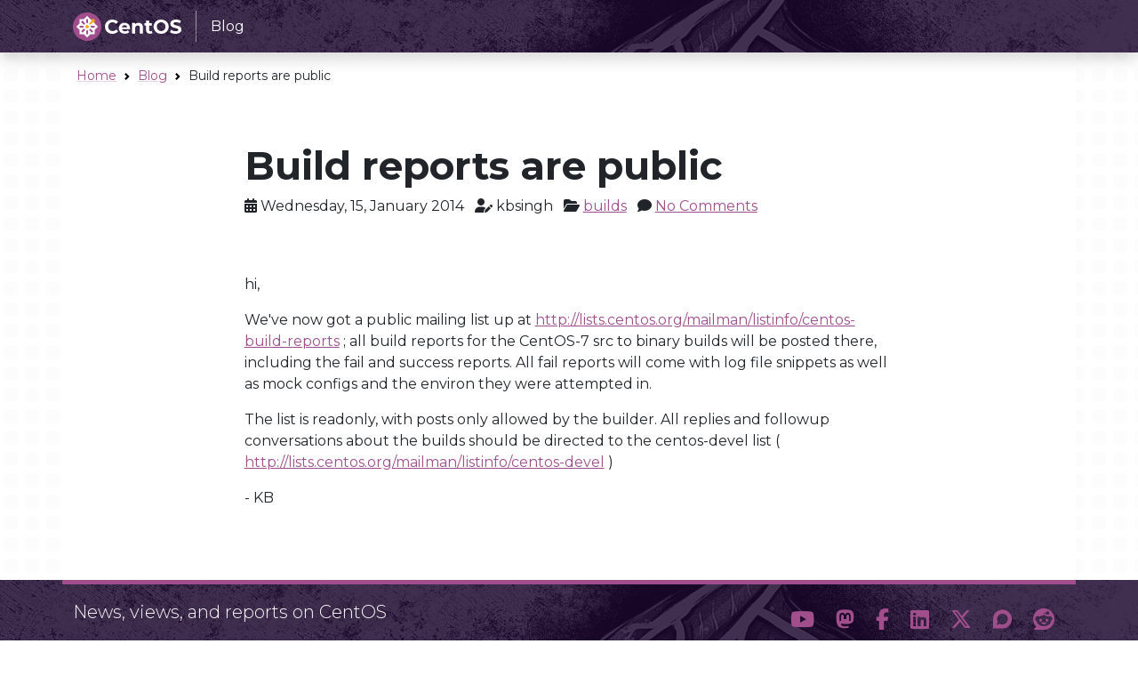

--- FILE ---
content_type: text/html; charset=UTF-8
request_url: https://blog.centos.org/2014/01/build-reports-are-public/
body_size: 24459
content:
<!DOCTYPE html>
<html lang="en-US">
	<head>
		<meta charset="UTF-8" />
		<meta name="viewport" content="width=device-width, initial-scale=1" />
		<title>Build reports are public &#8211; Blog.CentOS.org</title>
<meta name='robots' content='max-image-preview:large' />
<link rel='dns-prefetch' href='//unpkg.com' />
		<!-- This site uses the Google Analytics by ExactMetrics plugin v8.1.0 - Using Analytics tracking - https://www.exactmetrics.com/ -->
		<!-- Note: ExactMetrics is not currently configured on this site. The site owner needs to authenticate with Google Analytics in the ExactMetrics settings panel. -->
					<!-- No tracking code set -->
				<!-- / Google Analytics by ExactMetrics -->
		<script type="text/javascript">
/* <![CDATA[ */
window._wpemojiSettings = {"baseUrl":"https:\/\/s.w.org\/images\/core\/emoji\/15.0.3\/72x72\/","ext":".png","svgUrl":"https:\/\/s.w.org\/images\/core\/emoji\/15.0.3\/svg\/","svgExt":".svg","source":{"concatemoji":"https:\/\/blog.centos.org\/wp-includes\/js\/wp-emoji-release.min.js?ver=6.6.2"}};
/*! This file is auto-generated */
!function(i,n){var o,s,e;function c(e){try{var t={supportTests:e,timestamp:(new Date).valueOf()};sessionStorage.setItem(o,JSON.stringify(t))}catch(e){}}function p(e,t,n){e.clearRect(0,0,e.canvas.width,e.canvas.height),e.fillText(t,0,0);var t=new Uint32Array(e.getImageData(0,0,e.canvas.width,e.canvas.height).data),r=(e.clearRect(0,0,e.canvas.width,e.canvas.height),e.fillText(n,0,0),new Uint32Array(e.getImageData(0,0,e.canvas.width,e.canvas.height).data));return t.every(function(e,t){return e===r[t]})}function u(e,t,n){switch(t){case"flag":return n(e,"\ud83c\udff3\ufe0f\u200d\u26a7\ufe0f","\ud83c\udff3\ufe0f\u200b\u26a7\ufe0f")?!1:!n(e,"\ud83c\uddfa\ud83c\uddf3","\ud83c\uddfa\u200b\ud83c\uddf3")&&!n(e,"\ud83c\udff4\udb40\udc67\udb40\udc62\udb40\udc65\udb40\udc6e\udb40\udc67\udb40\udc7f","\ud83c\udff4\u200b\udb40\udc67\u200b\udb40\udc62\u200b\udb40\udc65\u200b\udb40\udc6e\u200b\udb40\udc67\u200b\udb40\udc7f");case"emoji":return!n(e,"\ud83d\udc26\u200d\u2b1b","\ud83d\udc26\u200b\u2b1b")}return!1}function f(e,t,n){var r="undefined"!=typeof WorkerGlobalScope&&self instanceof WorkerGlobalScope?new OffscreenCanvas(300,150):i.createElement("canvas"),a=r.getContext("2d",{willReadFrequently:!0}),o=(a.textBaseline="top",a.font="600 32px Arial",{});return e.forEach(function(e){o[e]=t(a,e,n)}),o}function t(e){var t=i.createElement("script");t.src=e,t.defer=!0,i.head.appendChild(t)}"undefined"!=typeof Promise&&(o="wpEmojiSettingsSupports",s=["flag","emoji"],n.supports={everything:!0,everythingExceptFlag:!0},e=new Promise(function(e){i.addEventListener("DOMContentLoaded",e,{once:!0})}),new Promise(function(t){var n=function(){try{var e=JSON.parse(sessionStorage.getItem(o));if("object"==typeof e&&"number"==typeof e.timestamp&&(new Date).valueOf()<e.timestamp+604800&&"object"==typeof e.supportTests)return e.supportTests}catch(e){}return null}();if(!n){if("undefined"!=typeof Worker&&"undefined"!=typeof OffscreenCanvas&&"undefined"!=typeof URL&&URL.createObjectURL&&"undefined"!=typeof Blob)try{var e="postMessage("+f.toString()+"("+[JSON.stringify(s),u.toString(),p.toString()].join(",")+"));",r=new Blob([e],{type:"text/javascript"}),a=new Worker(URL.createObjectURL(r),{name:"wpTestEmojiSupports"});return void(a.onmessage=function(e){c(n=e.data),a.terminate(),t(n)})}catch(e){}c(n=f(s,u,p))}t(n)}).then(function(e){for(var t in e)n.supports[t]=e[t],n.supports.everything=n.supports.everything&&n.supports[t],"flag"!==t&&(n.supports.everythingExceptFlag=n.supports.everythingExceptFlag&&n.supports[t]);n.supports.everythingExceptFlag=n.supports.everythingExceptFlag&&!n.supports.flag,n.DOMReady=!1,n.readyCallback=function(){n.DOMReady=!0}}).then(function(){return e}).then(function(){var e;n.supports.everything||(n.readyCallback(),(e=n.source||{}).concatemoji?t(e.concatemoji):e.wpemoji&&e.twemoji&&(t(e.twemoji),t(e.wpemoji)))}))}((window,document),window._wpemojiSettings);
/* ]]> */
</script>
<style id='wp-emoji-styles-inline-css' type='text/css'>

	img.wp-smiley, img.emoji {
		display: inline !important;
		border: none !important;
		box-shadow: none !important;
		height: 1em !important;
		width: 1em !important;
		margin: 0 0.07em !important;
		vertical-align: -0.1em !important;
		background: none !important;
		padding: 0 !important;
	}
</style>
<link rel='stylesheet' id='wp-block-library-css' href='https://blog.centos.org/wp-includes/css/dist/block-library/style.min.css?ver=6.6.2' type='text/css' media='all' />
<style id='classic-theme-styles-inline-css' type='text/css'>
/*! This file is auto-generated */
.wp-block-button__link{color:#fff;background-color:#32373c;border-radius:9999px;box-shadow:none;text-decoration:none;padding:calc(.667em + 2px) calc(1.333em + 2px);font-size:1.125em}.wp-block-file__button{background:#32373c;color:#fff;text-decoration:none}
</style>
<style id='global-styles-inline-css' type='text/css'>
:root{--wp--preset--aspect-ratio--square: 1;--wp--preset--aspect-ratio--4-3: 4/3;--wp--preset--aspect-ratio--3-4: 3/4;--wp--preset--aspect-ratio--3-2: 3/2;--wp--preset--aspect-ratio--2-3: 2/3;--wp--preset--aspect-ratio--16-9: 16/9;--wp--preset--aspect-ratio--9-16: 9/16;--wp--preset--color--black: #000000;--wp--preset--color--cyan-bluish-gray: #abb8c3;--wp--preset--color--white: #ffffff;--wp--preset--color--pale-pink: #f78da7;--wp--preset--color--vivid-red: #cf2e2e;--wp--preset--color--luminous-vivid-orange: #ff6900;--wp--preset--color--luminous-vivid-amber: #fcb900;--wp--preset--color--light-green-cyan: #7bdcb5;--wp--preset--color--vivid-green-cyan: #00d084;--wp--preset--color--pale-cyan-blue: #8ed1fc;--wp--preset--color--vivid-cyan-blue: #0693e3;--wp--preset--color--vivid-purple: #9b51e0;--wp--preset--gradient--vivid-cyan-blue-to-vivid-purple: linear-gradient(135deg,rgba(6,147,227,1) 0%,rgb(155,81,224) 100%);--wp--preset--gradient--light-green-cyan-to-vivid-green-cyan: linear-gradient(135deg,rgb(122,220,180) 0%,rgb(0,208,130) 100%);--wp--preset--gradient--luminous-vivid-amber-to-luminous-vivid-orange: linear-gradient(135deg,rgba(252,185,0,1) 0%,rgba(255,105,0,1) 100%);--wp--preset--gradient--luminous-vivid-orange-to-vivid-red: linear-gradient(135deg,rgba(255,105,0,1) 0%,rgb(207,46,46) 100%);--wp--preset--gradient--very-light-gray-to-cyan-bluish-gray: linear-gradient(135deg,rgb(238,238,238) 0%,rgb(169,184,195) 100%);--wp--preset--gradient--cool-to-warm-spectrum: linear-gradient(135deg,rgb(74,234,220) 0%,rgb(151,120,209) 20%,rgb(207,42,186) 40%,rgb(238,44,130) 60%,rgb(251,105,98) 80%,rgb(254,248,76) 100%);--wp--preset--gradient--blush-light-purple: linear-gradient(135deg,rgb(255,206,236) 0%,rgb(152,150,240) 100%);--wp--preset--gradient--blush-bordeaux: linear-gradient(135deg,rgb(254,205,165) 0%,rgb(254,45,45) 50%,rgb(107,0,62) 100%);--wp--preset--gradient--luminous-dusk: linear-gradient(135deg,rgb(255,203,112) 0%,rgb(199,81,192) 50%,rgb(65,88,208) 100%);--wp--preset--gradient--pale-ocean: linear-gradient(135deg,rgb(255,245,203) 0%,rgb(182,227,212) 50%,rgb(51,167,181) 100%);--wp--preset--gradient--electric-grass: linear-gradient(135deg,rgb(202,248,128) 0%,rgb(113,206,126) 100%);--wp--preset--gradient--midnight: linear-gradient(135deg,rgb(2,3,129) 0%,rgb(40,116,252) 100%);--wp--preset--font-size--small: 13px;--wp--preset--font-size--medium: 20px;--wp--preset--font-size--large: 36px;--wp--preset--font-size--x-large: 42px;--wp--preset--spacing--20: 0.44rem;--wp--preset--spacing--30: 0.67rem;--wp--preset--spacing--40: 1rem;--wp--preset--spacing--50: 1.5rem;--wp--preset--spacing--60: 2.25rem;--wp--preset--spacing--70: 3.38rem;--wp--preset--spacing--80: 5.06rem;--wp--preset--shadow--natural: 6px 6px 9px rgba(0, 0, 0, 0.2);--wp--preset--shadow--deep: 12px 12px 50px rgba(0, 0, 0, 0.4);--wp--preset--shadow--sharp: 6px 6px 0px rgba(0, 0, 0, 0.2);--wp--preset--shadow--outlined: 6px 6px 0px -3px rgba(255, 255, 255, 1), 6px 6px rgba(0, 0, 0, 1);--wp--preset--shadow--crisp: 6px 6px 0px rgba(0, 0, 0, 1);}:where(.is-layout-flex){gap: 0.5em;}:where(.is-layout-grid){gap: 0.5em;}body .is-layout-flex{display: flex;}.is-layout-flex{flex-wrap: wrap;align-items: center;}.is-layout-flex > :is(*, div){margin: 0;}body .is-layout-grid{display: grid;}.is-layout-grid > :is(*, div){margin: 0;}:where(.wp-block-columns.is-layout-flex){gap: 2em;}:where(.wp-block-columns.is-layout-grid){gap: 2em;}:where(.wp-block-post-template.is-layout-flex){gap: 1.25em;}:where(.wp-block-post-template.is-layout-grid){gap: 1.25em;}.has-black-color{color: var(--wp--preset--color--black) !important;}.has-cyan-bluish-gray-color{color: var(--wp--preset--color--cyan-bluish-gray) !important;}.has-white-color{color: var(--wp--preset--color--white) !important;}.has-pale-pink-color{color: var(--wp--preset--color--pale-pink) !important;}.has-vivid-red-color{color: var(--wp--preset--color--vivid-red) !important;}.has-luminous-vivid-orange-color{color: var(--wp--preset--color--luminous-vivid-orange) !important;}.has-luminous-vivid-amber-color{color: var(--wp--preset--color--luminous-vivid-amber) !important;}.has-light-green-cyan-color{color: var(--wp--preset--color--light-green-cyan) !important;}.has-vivid-green-cyan-color{color: var(--wp--preset--color--vivid-green-cyan) !important;}.has-pale-cyan-blue-color{color: var(--wp--preset--color--pale-cyan-blue) !important;}.has-vivid-cyan-blue-color{color: var(--wp--preset--color--vivid-cyan-blue) !important;}.has-vivid-purple-color{color: var(--wp--preset--color--vivid-purple) !important;}.has-black-background-color{background-color: var(--wp--preset--color--black) !important;}.has-cyan-bluish-gray-background-color{background-color: var(--wp--preset--color--cyan-bluish-gray) !important;}.has-white-background-color{background-color: var(--wp--preset--color--white) !important;}.has-pale-pink-background-color{background-color: var(--wp--preset--color--pale-pink) !important;}.has-vivid-red-background-color{background-color: var(--wp--preset--color--vivid-red) !important;}.has-luminous-vivid-orange-background-color{background-color: var(--wp--preset--color--luminous-vivid-orange) !important;}.has-luminous-vivid-amber-background-color{background-color: var(--wp--preset--color--luminous-vivid-amber) !important;}.has-light-green-cyan-background-color{background-color: var(--wp--preset--color--light-green-cyan) !important;}.has-vivid-green-cyan-background-color{background-color: var(--wp--preset--color--vivid-green-cyan) !important;}.has-pale-cyan-blue-background-color{background-color: var(--wp--preset--color--pale-cyan-blue) !important;}.has-vivid-cyan-blue-background-color{background-color: var(--wp--preset--color--vivid-cyan-blue) !important;}.has-vivid-purple-background-color{background-color: var(--wp--preset--color--vivid-purple) !important;}.has-black-border-color{border-color: var(--wp--preset--color--black) !important;}.has-cyan-bluish-gray-border-color{border-color: var(--wp--preset--color--cyan-bluish-gray) !important;}.has-white-border-color{border-color: var(--wp--preset--color--white) !important;}.has-pale-pink-border-color{border-color: var(--wp--preset--color--pale-pink) !important;}.has-vivid-red-border-color{border-color: var(--wp--preset--color--vivid-red) !important;}.has-luminous-vivid-orange-border-color{border-color: var(--wp--preset--color--luminous-vivid-orange) !important;}.has-luminous-vivid-amber-border-color{border-color: var(--wp--preset--color--luminous-vivid-amber) !important;}.has-light-green-cyan-border-color{border-color: var(--wp--preset--color--light-green-cyan) !important;}.has-vivid-green-cyan-border-color{border-color: var(--wp--preset--color--vivid-green-cyan) !important;}.has-pale-cyan-blue-border-color{border-color: var(--wp--preset--color--pale-cyan-blue) !important;}.has-vivid-cyan-blue-border-color{border-color: var(--wp--preset--color--vivid-cyan-blue) !important;}.has-vivid-purple-border-color{border-color: var(--wp--preset--color--vivid-purple) !important;}.has-vivid-cyan-blue-to-vivid-purple-gradient-background{background: var(--wp--preset--gradient--vivid-cyan-blue-to-vivid-purple) !important;}.has-light-green-cyan-to-vivid-green-cyan-gradient-background{background: var(--wp--preset--gradient--light-green-cyan-to-vivid-green-cyan) !important;}.has-luminous-vivid-amber-to-luminous-vivid-orange-gradient-background{background: var(--wp--preset--gradient--luminous-vivid-amber-to-luminous-vivid-orange) !important;}.has-luminous-vivid-orange-to-vivid-red-gradient-background{background: var(--wp--preset--gradient--luminous-vivid-orange-to-vivid-red) !important;}.has-very-light-gray-to-cyan-bluish-gray-gradient-background{background: var(--wp--preset--gradient--very-light-gray-to-cyan-bluish-gray) !important;}.has-cool-to-warm-spectrum-gradient-background{background: var(--wp--preset--gradient--cool-to-warm-spectrum) !important;}.has-blush-light-purple-gradient-background{background: var(--wp--preset--gradient--blush-light-purple) !important;}.has-blush-bordeaux-gradient-background{background: var(--wp--preset--gradient--blush-bordeaux) !important;}.has-luminous-dusk-gradient-background{background: var(--wp--preset--gradient--luminous-dusk) !important;}.has-pale-ocean-gradient-background{background: var(--wp--preset--gradient--pale-ocean) !important;}.has-electric-grass-gradient-background{background: var(--wp--preset--gradient--electric-grass) !important;}.has-midnight-gradient-background{background: var(--wp--preset--gradient--midnight) !important;}.has-small-font-size{font-size: var(--wp--preset--font-size--small) !important;}.has-medium-font-size{font-size: var(--wp--preset--font-size--medium) !important;}.has-large-font-size{font-size: var(--wp--preset--font-size--large) !important;}.has-x-large-font-size{font-size: var(--wp--preset--font-size--x-large) !important;}
:where(.wp-block-post-template.is-layout-flex){gap: 1.25em;}:where(.wp-block-post-template.is-layout-grid){gap: 1.25em;}
:where(.wp-block-columns.is-layout-flex){gap: 2em;}:where(.wp-block-columns.is-layout-grid){gap: 2em;}
:root :where(.wp-block-pullquote){font-size: 1.5em;line-height: 1.6;}
</style>
<link rel='stylesheet' id='stylesheet-bootstrap-css' href='https://blog.centos.org/wp-content/themes/wordpress-theme-centos-1.0.20/assets/css/base/stylesheet.min.css?ver=6.6.2' type='text/css' media='all' />
<link rel='stylesheet' id='stylesheet-wordpress-css' href='https://blog.centos.org/wp-content/themes/wordpress-theme-centos-1.0.20/style.css?ver=6.6.2' type='text/css' media='all' />
<script type="text/javascript" src="https://unpkg.com/vanilla-back-to-top@7.2.1/dist/vanilla-back-to-top.min.js?ver=6.6.2" id="backtotop-js"></script>
<script type="text/javascript" src="https://blog.centos.org/wp-content/themes/wordpress-theme-centos-1.0.20/assets/js/bootstrap.bundle.min.js?ver=6.6.2" id="bootstrap-js"></script>
<link rel="https://api.w.org/" href="https://blog.centos.org/wp-json/" /><link rel="alternate" title="JSON" type="application/json" href="https://blog.centos.org/wp-json/wp/v2/posts/89" /><link rel="EditURI" type="application/rsd+xml" title="RSD" href="https://blog.centos.org/xmlrpc.php?rsd" />
<meta name="generator" content="WordPress 6.6.2" />
<link rel="canonical" href="https://blog.centos.org/2014/01/build-reports-are-public/" />
<link rel='shortlink' href='https://blog.centos.org/?p=89' />
<link rel="alternate" title="oEmbed (JSON)" type="application/json+oembed" href="https://blog.centos.org/wp-json/oembed/1.0/embed?url=https%3A%2F%2Fblog.centos.org%2F2014%2F01%2Fbuild-reports-are-public%2F" />
<link rel="alternate" title="oEmbed (XML)" type="text/xml+oembed" href="https://blog.centos.org/wp-json/oembed/1.0/embed?url=https%3A%2F%2Fblog.centos.org%2F2014%2F01%2Fbuild-reports-are-public%2F&#038;format=xml" />
<link rel="shortcut icon" href="https://blog.centos.org/wp-content/themes/wordpress-theme-centos-1.0.20/assets/icons/favicon.ico" /><link rel="icon" href="https://blog.centos.org/wp-content/themes/wordpress-theme-centos-1.0.20/assets/icons/favicon-16.png" sizes="16x16" /><link rel="icon" href="https://blog.centos.org/wp-content/themes/wordpress-theme-centos-1.0.20/assets/icons/favicon-32.png" sizes="32x32" /><link rel="icon" href="https://blog.centos.org/wp-content/themes/wordpress-theme-centos-1.0.20/assets/icons/favicon.svg" sizes="any" /><link rel="icon" href="https://blog.centos.org/wp-content/themes/wordpress-theme-centos-1.0.20/assets/icons/apple-touch-icon.png" sizes="180x180" /><link rel="icon" href="https://blog.centos.org/wp-content/themes/wordpress-theme-centos-1.0.20/assets/icons/apple-touch-icon.png" sizes="180x180" /><link rel="manifest" href="https://blog.centos.org/wp-content/themes/wordpress-theme-centos-1.0.20/site.webmanifest" /><link rel="preconnect" href="https://fonts.gstatic.com" crossorigin><link rel="preconnect" href="https://fonts.googleapis.com"><link rel="stylesheet" href="https://fonts.googleapis.com/css2?family=Montserrat:ital,wght@0,100;0,200;0,300;0,400;0,500;0,600;0,700;0,800;0,900;1,100;1,200;1,300;1,400;1,500;1,600;1,700;1,800;1,900&family=Source+Code+Pro:ital,wght@0,400;0,500;0,700;1,400;1,500;1,700&display=swap"><link rel="stylesheet" href="https://fonts.googleapis.com/css2?family=Source+Code+Pro:ital,wght@0,400;0,500;0,700;1,400;1,500;1,700&display=swap"><link rel="stylesheet" href="https://cdnjs.cloudflare.com/ajax/libs/font-awesome/6.5.1/css/all.min.css" integrity="sha512-DTOQO9RWCH3ppGqcWaEA1BIZOC6xxalwEsw9c2QQeAIftl+Vegovlnee1c9QX4TctnWMn13TZye+giMm8e2LwA==" crossorigin="anonymous" referrerpolicy="no-referrer" /><link rel="icon" href="https://blog.centos.org/wp-content/uploads/2025/04/cropped-centos-logo-32x32.png" sizes="32x32" />
<link rel="icon" href="https://blog.centos.org/wp-content/uploads/2025/04/cropped-centos-logo-192x192.png" sizes="192x192" />
<link rel="apple-touch-icon" href="https://blog.centos.org/wp-content/uploads/2025/04/cropped-centos-logo-180x180.png" />
<meta name="msapplication-TileImage" content="https://blog.centos.org/wp-content/uploads/2025/04/cropped-centos-logo-270x270.png" />
	</head>

  <body id="top" class="post-template-default single single-post postid-89 single-format-standard bg-dots">

	
  <nav class="navbar fixed-top navbar-expand-lg navbar-dark bg-dark bg-image shadow" aria-label="navbar">
    <div class="container">
    <a class="navbar-brand" href="/"><img src="https://blog.centos.org/wp-content/themes/wordpress-theme-centos-1.0.20/assets/img/centos-whitelogo.svg" height="32" alt=" &raquo; Build reports are public" /><span class="manifestation border-start border-light ps-3 ms-3 py-2 fs-6">Blog</span></a>
      <button class="navbar-toggler" type="button" data-bs-toggle="collapse" data-bs-target="#navbarContent" aria-controls="navbarContent" aria-expanded="false" aria-label="Toggle navigation">
        <span class="navbar-toggler-icon"></span>
      </button>
      <div class="collapse navbar-collapse" id="navbarContent">
        <ul class="navbar-nav ms-auto">
                </ul>
      </div>
    </div>
  </nav>

<main class="container bg-body p-3">

  <nav aria-label="breadcrumbs" class="small">
<ol class="breadcrumb">
	<li class="breadcrumb-item"><a class="link-primary link-offset-3 link-offset-3-hover link-underline-primary link-underline-opacity-25 link-underline-opacity-75-hover" href="https://www.centos.org/">Home</a></li>
		<li class="breadcrumb-item"><a class="link-primary link-offset-3 link-offset-3-hover link-underline-primary link-underline-opacity-25 link-underline-opacity-75-hover" href="https://blog.centos.org">Blog</a></li>
  		<li class="breadcrumb-item">Build reports are public</li>
	</ol>
</nav>

  <div class="row justify-content-center mt-5">
    <div class="col-sm-12 col-lg-8 mt-3">
      <div class="h1">Build reports are public</div>
      <div class="mb-3">
  <span class="pe-2"><i class="fa-solid fa-calendar-alt"></i> Wednesday, 15, January 2014</span>
  <span class="pe-2"><i class="fa-solid fa-user-pen"></i> kbsingh</span>
  <span class="pe-2"><i class="fa-solid fa-folder-open"></i> <a href="https://blog.centos.org/category/builds/" rel="category tag">builds</a></span>
  <span class="pe-2"><i class="fa-solid fa-comment"></i> <a href="https://blog.centos.org/2014/01/build-reports-are-public/#respond">No Comments</a></span>
</div>
    </div>
  </div>

  <div class="row justify-content-center mb-5">
    <div class="col-sm-12 col-lg-8 content mt-5">
      <p>hi,</p>
<p>We've now got a public mailing list up at <a href="http://lists.centos.org/mailman/listinfo/centos-build-reports">http://lists.centos.org/mailman/listinfo/centos-build-reports</a> ; all build reports for the CentOS-7 src to binary builds will be posted there, including the fail and success reports. All fail reports will come with log file snippets as well as mock configs and the environ they were attempted in.</p>
<p>The list is readonly, with posts only allowed by the builder. All replies and followup conversations about the builds should be directed to the centos-devel list ( <a href="http://lists.centos.org/mailman/listinfo/centos-devel">http://lists.centos.org/mailman/listinfo/centos-devel</a> )</p>
<p>- KB</p>
          </div>
  </div>

</main>

<footer class="footer small bg-dark bg-image text-light">
    <div class="container">
  </div>
  
    <div class="container border-5 border-top border-primary">
    <div class="row">

            <div class="mt-3 col-sm-12 col-lg-8">
              <div class="lead">News, views, and reports on CentOS</div>
      </div>

            <div class="my-3 col-sm-12 col-lg-4 d-flex justify-content-sm-start justify-content-lg-end">
        <a class="btn border-0 btn-outline-primary fs-4" href="https://youtube.com/TheCentOSProject" role="button" aria-label="YouTube" data-bs-placement="bottom" data-bs-title="YouTube"><i class="fab fa-youtube"></i></a>
        <a class="btn border-0 btn-outline-primary fs-4" href="https://fosstodon.org/@centos" role="button" aria-label="Mastodon" data-bs-placement="bottom" data-bs-title="Mastodon"><i class="fab fa-mastodon"></i></a>
        <a class="btn border-0 btn-outline-primary fs-4" href="https://www.facebook.com/CentOSProject" role="button" aria-label="Facebook" data-bs-placement="bottom" data-bs-title="Facebook"><i class="fab fa-facebook-f"></i></a>
        <a class="btn border-0 btn-outline-primary fs-4" href="https://www.linkedin.com/company/centos-project/" role="button" aria-label="LinkedIn" data-bs-placement="bottom" data-bs-title="LinkedIn"><i class="fab fa-linkedin"></i></a>
        <a class="btn border-0 btn-outline-primary fs-4" href="https://x.com/centos" role="button" aria-label="x" data-bs-placement="bottom" data-bs-title="x"><i class="fab fa-x-twitter"></i></a>
        <a class="btn border-0 btn-outline-primary fs-4" href="https://discussion.fedoraproject.org/c/neighbors/centos/" role="button" aria-label="Discourse" data-bs-placement="bottom" data-bs-title="Discourse"><i class="fab fa-discourse"></i></a>
        <a class="btn border-0 btn-outline-primary fs-4" href="https://www.reddit.com/r/CentOS/" role="button" aria-label="Reddit" data-bs-placement="bottom" data-bs-title="Reddit"><i class="fab fa-reddit"></i></a>
              </div>
          </div>
  </div>
  
    <div class="container py-1">
    <div class="row my-3">
      <div class="col">
        <div>Copyright &copy; 2024 The CentOS Project
          <span class="border-start ms-2 ps-2"><a class="link-light link-offset-3 link-offset-3-hover link-underline-light link-underline-opacity-25 link-underline-opacity-75-hover" href="https://www.centos.org/legal">Legal</a> </span><span class="border-start ms-2 ps-2"><a class="link-light link-offset-3 link-offset-3-hover link-underline-light link-underline-opacity-25 link-underline-opacity-75-hover" href="https://www.centos.org/legal/privacy">Privacy</a> </span><span class="border-start ms-2 ps-2"><a class="link-light link-offset-3 link-offset-3-hover link-underline-light link-underline-opacity-25 link-underline-opacity-75-hover" href="https://git.centos.org/centos/centos.org">Site source</a> </span></div>
      </div>
    </div>
  </div>
  
</footer>

<!-- BackToTop -->
<script>
  addBackToTop({
    diameter: 56,
    backgroundColor: "#a14f8c",
    textColor: "#fff",
  });
</script>

</html>
<!-- WP Super Cache is installed but broken. The constant WPCACHEHOME must be set in the file wp-config.php and point at the WP Super Cache plugin directory. -->

--- FILE ---
content_type: text/css
request_url: https://blog.centos.org/wp-content/themes/wordpress-theme-centos-1.0.20/style.css?ver=6.6.2
body_size: 5239
content:
/*
Theme Name:        wordpress-theme-centos
Theme URI:         
Author URI:        https://gitlab.com/centos/artwork
Version:           v1.0.20
Author:            CentOS Artwork SIG
Description:       Wordpress theme for CentOS webistes.
Tags:              
Text Domain:       wordpress-theme-centos
Requires at least: 6.0
Tested up to:      6.5
Requires PHP:      7.3
License:           MIT License
License URI:       https://gitlab.com/CentOS/artwork/centos-web/wordpress-theme-centos/-/blob/main/LICENSE
*/

#comments .comment-body {
  background: var(--bs-light);
  padding: var(--bs-gutter-x);
  border-left: 3px var(--bs-border-style) var(--bs-border-color);
  margin-top: var(--bs-gutter-x);
  margin-bottom: var(--bs-gutter-x);
}
#comments .children {
  list-style: none;
}
#comments .comment-meta {
  padding-bottom: 1rem;
  margin-bottom: 1rem;
  border-bottom: 1px var(--bs-border-style) var(--bs-border-color);
}

#respond {
  padding: var(--bs-gutter-x);
  background: var(--bs-light);
}

main {
  a {
    --bs-link-underline-opacity: 0.25;
    text-decoration-color: rgba(var(--bs-primary-rgb), var(--bs-link-underline-opacity));
    text-underline-offset: 0.375em;
  }
  a:hover {
    --bs-link-underline-opacity: 0.75;
  }
  input[type=text], textarea {
    display: block;
    width: 100%;
    font-size: var(--bs-body-font-size);
    font-weight: var(--bs-body-font-weight);
    line-height: var(--bs-body-line-height);
    padding: 0.375rem 2.25rem 0.375rem 0.75rem;
    color: var(--bs-body-color);
    background-color: var(--bs-body-bg);
    border: var(--bs-border-width) solid var(--bs-border-color);
    border-radius: var(--bs-border-radius);
    transition: border-color 0.15s ease-in-out, box-shadow 0.15s ease-in-out;
  }
  textarea {
    display: block;
    width: 100%;
  }
  select {
    --bs-form-select-bg-img: url("data:image/svg+xml,%3csvg xmlns='http://www.w3.org/2000/svg' viewBox='0 0 16 16'%3e%3cpath fill='none' stroke='%23343a40' stroke-linecap='round' stroke-linejoin='round' stroke-width='2' d='m2 5 6 6 6-6'/%3e%3c/svg%3e");
    display: block;
    width: 100%;
    font-size: var(--bs-btn-font-size);
    font-weight: var(--bs-btn-font-weight);
    line-height: var(--bs-btn-line-height);
    padding: 0.375rem 2.25rem 0.375rem 0.75rem;
    color: var(--bs-body-color);
    appearance: none;
    background-color: var(--bs-body-bg);
    background-image: var(--bs-form-select-bg-img), var(--bs-form-select-bg-icon, none);
    background-repeat: no-repeat;
    background-position: right 0.75rem center;
    background-size: 16px 12px;
    border: var(--bs-border-width) solid var(--bs-border-color);
    border-radius: var(--bs-border-radius);
    transition: border-color 0.15s ease-in-out, box-shadow 0.15s ease-in-out;
    cursor: pointer;
    height: calc(2.5rem + calc(var(--bs-border-width) * 2));
    min-height: calc(2.5rem + calc(var(--bs-border-width) * 2));
    line-height: 1.25;
  }
  #searchsubmit {
    margin-top: var(--bs-btn-padding-y);
  }
  input[type=submit] {
    --bs-btn-padding-x: 0.75rem;
    --bs-btn-padding-y: 0.375rem;
    --bs-btn-font-family: ;
    --bs-btn-font-size: 1rem;
    --bs-btn-font-weight: 400;
    --bs-btn-line-height: 1.5;
    --bs-btn-border-width: var(--bs-border-width);
    --bs-btn-border-radius: var(--bs-border-radius);
    --bs-btn-box-shadow: inset 0 1px 0 rgba(255, 255, 255, 0.15), 0 1px 1px rgba(0, 0, 0, 0.075);
    --bs-btn-disabled-opacity: 0.65;
    --bs-btn-focus-box-shadow: 0 0 0 0.25rem rgba(var(--bs-btn-focus-shadow-rgb), .5);
    --bs-btn-color: #fff;
    --bs-btn-bg: #a14f8c;
    --bs-btn-border-color: #a14f8c;
    --bs-btn-hover-color: #fff;
    --bs-btn-hover-bg: #894377;
    --bs-btn-hover-border-color: #813f70;
    --bs-btn-focus-shadow-rgb: 175, 105, 157;
    --bs-btn-active-color: #fff;
    --bs-btn-active-bg: #813f70;
    --bs-btn-active-border-color: #793b69;
    --bs-btn-active-shadow: inset 0 3px 5px rgba(0, 0, 0, 0.125);
    --bs-btn-disabled-color: #fff;
    --bs-btn-disabled-bg: #a14f8c;
    --bs-btn-disabled-border-color: #a14f8c;
    display: inline-block;
    padding: var(--bs-btn-padding-y) var(--bs-btn-padding-x);
    font-family: var(--bs-btn-font-family);
    font-size: var(--bs-btn-font-size);
    font-weight: var(--bs-btn-font-weight);
    line-height: var(--bs-btn-line-height);
    color: var(--bs-btn-color);
    text-align: center;
    text-decoration: none;
    vertical-align: middle;
    cursor: pointer;
    user-select: none;
    border: var(--bs-btn-border-width) solid var(--bs-btn-border-color);
    border-radius: var(--bs-btn-border-radius);
    background-color: var(--bs-btn-bg);
    transition: color 0.15s ease-in-out, background-color 0.15s ease-in-out, border-color 0.15s ease-in-out, box-shadow 0.15s ease-in-out;
  }
  input[type=submit]:hover {
    color: var(--bs-btn-hover-color);
    background-color: var(--bs-btn-hover-bg);
    border-color: var(--bs-btn-hover-border-color);
  }
  input:focus, select:focus, textarea:focus {
    outline: var(--bs-focus-ring-width) var(--bs-border-style) var(--bs-focus-ring-color);
    border-radius: var(--bs-border-radius);
    border: var(--bs-border-width) var(--bs-primary-border-subtle) var(--bs-border-style);
  }
}
